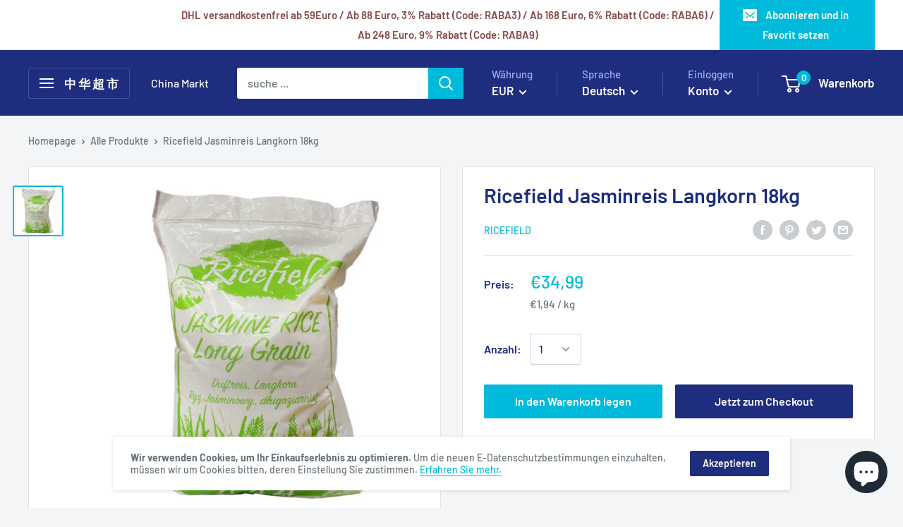

--- FILE ---
content_type: text/javascript; charset=utf-8
request_url: https://china-markt.com/de/cart/update.js
body_size: 248
content:
{"token":"hWN7o84kHfdxKp10DUdYWBRC?key=099ad35efc3096d6329141bab630a0a4","note":null,"attributes":{"language":"de"},"original_total_price":0,"total_price":0,"total_discount":0,"total_weight":0.0,"item_count":0,"items":[],"requires_shipping":false,"currency":"EUR","items_subtotal_price":0,"cart_level_discount_applications":[],"discount_codes":[],"items_changelog":{"added":[]}}